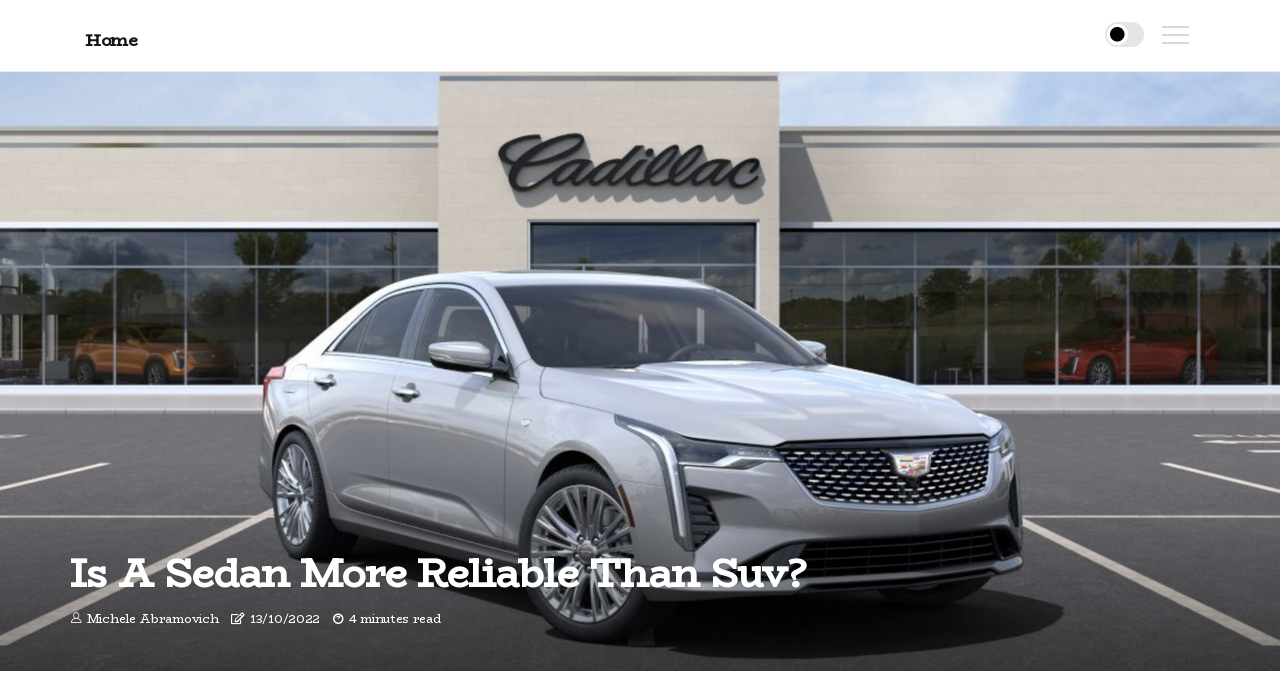

--- FILE ---
content_type: text/html;charset=utf-8
request_url: https://www.echna.org/is-a-sedan-more-reliable-than-suv
body_size: 16892
content:
<!DOCTYPE html><html lang="en-GB"><head><meta charset="UTF-8" /><meta http-equiv="X-UA-Compatible" content="IE=edge" /><meta name="viewport" content="width=device-width, initial-scale=1" /><meta name="generator" content="WordPress 5.0.2" /><meta name="robots" content="index,follow,max-snippet:-1, max-image-preview:large, max-video-preview:-1"><title>Is a sedan more reliable than suv?</title><meta name="author" content="Michele Abramovich" /><meta name="description" content="However, SUVs are created with more expensive parts that are often more reliable. That means the engine has a higher capacity and the other parts of the..." /><meta name="keywords" content="car, sedan, research, crash, cars" /><link rel="canonical" href="https://www.echna.org/is-a-sedan-more-reliable-than-suv" /><meta property="og:locale" content="en_GB" /><meta property="og:type" content="website" /><meta property="og:title" content="Is a sedan more reliable than suv?" /><meta property="og:description" content="However, SUVs are created with more expensive parts that are often more reliable. That means the engine has a higher capacity and the other parts of the car can withstand more wear and tear." /><meta property="og:url" content="https://www.echna.org/is-a-sedan-more-reliable-than-suv" /><meta property="og:site_name" content="echna.org"/><meta property="og:image" content="https://www.echna.org/img/979c6593a650d5b166edd2249537e5b2.jpg?05"/><meta name="twitter:card" content="summary_large_image" /><meta name="twitter:description" content="However, SUVs are created with more expensive parts that are often more reliable. That means the engine has a higher capacity and the other parts of the car can withstand more wear and tear." /><meta name="twitter:title" content="Is a sedan more reliable than suv?" /><script type='application/ld+json' class='yoast-schema-graph yoast-schema-graph--main'>{"@context": "https://schema.org","@graph": [{"@type": "WebSite","@id": "https://www.echna.org#website","url": "https://www.echna.org","name": "echna.org","inLanguage": "en","description": "However, SUVs are created with more expensive parts that are often more reliable. That means the engine has a higher capacity and the other parts of the car can withstand more wear and tear."},{"@type": "ImageObject","@id": "https://www.echna.org/is-a-sedan-more-reliable-than-suv#primaryimage","inLanguage": "en","url": "https://www.echna.org/img/979c6593a650d5b166edd2249537e5b2.jpg?05","width": 1920,"height": 800,"caption": "Is a sedan more reliable than suv?"},{"@type": "WebPage","@id": "https://www.echna.org/is-a-sedan-more-reliable-than-suv#webpage","url": "https://www.echna.org/is-a-sedan-more-reliable-than-suv","name": "Is a sedan more reliable than suv?","isPartOf": {"@id": "https://www.echna.org#website"},"inLanguage": "en","primaryImageOfPage": {"@id": "https://www.echna.org/is-a-sedan-more-reliable-than-suv#primaryimage"},"datePublished": "2025-11-05T01-23-41.000Z","dateModified": "2025-11-05T01-23-41.000Z","description": "However, SUVs are created with more expensive parts that are often more reliable. That means the engine has a higher capacity and the other parts of the car can withstand more wear and tear.","potentialAction": [{"@type": "ReadAction","target": ["https://www.echna.org/is-a-sedan-more-reliable-than-suv"]}]}]}</script><link rel="icon" href="https://www.echna.org/img/favicon.png" type="image/x-icon" /><link rel="apple-touch-icon-precomposed" sizes="57x57" href="https://www.echna.org/img/apple-touch-icon-57x57.png" /><link rel="apple-touch-icon-precomposed" sizes="114x114" href="https://www.echna.org/img/apple-touch-icon-114x114.png" /><link rel="apple-touch-icon-precomposed" sizes="72x72" href="https://www.echna.org/img/apple-touch-icon-72x72.png" /><link rel="apple-touch-icon-precomposed" sizes="144x144" href="https://www.echna.org/img/apple-touch-icon-144x144.png" /><link rel="apple-touch-icon-precomposed" sizes="60x60" href="https://www.echna.org/img/apple-touch-icon-60x60.png" /><link rel="apple-touch-icon-precomposed" sizes="120x120" href="https://www.echna.org/img/apple-touch-icon-120x120.png" /><link rel="apple-touch-icon-precomposed" sizes="76x76" href="https://www.echna.org/img/apple-touch-icon-76x76.png" /><link rel="apple-touch-icon-precomposed" sizes="152x152" href="https://www.echna.org/img/apple-touch-icon-152x152.png" /><link rel="icon" type="image/png" href="https://www.echna.org/img/favicon-196x196.png" sizes="196x196" /><link rel="icon" type="image/png" href="https://www.echna.org/img/favicon-96x96.png" sizes="96x96" /><link rel="icon" type="image/png" href="https://www.echna.org/img/favicon-32x32.png" sizes="32x32" /><link rel="icon" type="image/png" href="https://www.echna.org/img/favicon-16x16.png" sizes="16x16" /><link rel="icon" type="image/png" href="https://www.echna.org/img/favicon-128.png" sizes="128x128" /><meta name="application-name" content="&nbsp;"/><meta name="msapplication-TileColor" content="#FFFFFF" /><meta name="msapplication-TileImage" content="mstile-144x144.png" /><meta name="msapplication-square70x70logo" content="mstile-70x70.png" /><meta name="msapplication-square150x150logo" content="mstile-150x150.png" /><meta name="msapplication-wide310x150logo" content="mstile-310x150.png" /><meta name="msapplication-square310x310logo" content="mstile-310x310.png" /><script> WebFontConfig = { google: { families: ['BioRhyme', 'Cardo'] } }; (function(d) { var wf = d.createElement('script'), s = d.scripts[0]; wf.src = 'https://ajax.googleapis.com/ajax/libs/webfont/1.6.26/webfont.js'; wf.async = true; s.parentNode.insertBefore(wf, s); })(document);</script><style type="text/css">:root{ --main-color:#000000; --font-heading:BioRhyme; --font-body:Cardo;}.enable_footer_columns_dark { background: #151515; color: #fff; border-top: 1px solid #303030;}</style><link rel="stylesheet" href="https://www.echna.org/css/bootstrap.min.css?ver=3.3.0" type="text/css" media="all" /><link rel="stylesheet" href="https://cdnjs.cloudflare.com/ajax/libs/font-awesome/5.15.4/css/all.min.css" /><link rel="https://api.w.org/" href="https://www.echna.org/wp-json" /><link rel="EditURI" type="application/rsd+xml" title="RSD" href="https://www.echna.org/xmlrpc.php?rsd" /><link rel="wlwmanifest" type="application/wlwmanifest+xml" href="https://www.echna.org/wp-includes/wlwmanifest.xml"/><link rel="shortlink" href="https://www.echna.org"/><style type="text/css">.zlgk_header_magazine_style.two_header_top_style.zlgk_cus_top_share .header_top_bar_wrapper { background: #D2D9DF;}h4 {margin-top: 34px;}.home_section3 { background-color: #D2D9DF08;}.enable_footer_columns_dark { background: #D2D9DF; color: #fff; border-top: 1px solid #D2D9DF;}.zlgk_radus_e {border-radius: 1px;}.single_post_title_main { text-align: left; max-width: 99%; font-size: 37px;}ul.jl_s_pagination { display: none;}.cc-window { position: fixed; left: 0; right: 0; bottom: 0; width: 100%; background-color: rgba(0,0,0,0.75); z-index: 999; opacity: 1; transition: all 0.3s ease;}.cc-window .box-cookies { padding: 15px; text-align: center; color: #DBE0DF; font-size: 13px; font-weight: 400; line-height: 30px;}.cc-window .box-cookies { padding: 15px; text-align: center; color: #DBE0DF; font-size: 13px; font-weight: 400; line-height: 30px;}.cc-window .cc-close .cc-reject .cc-custom{ display: inline-block; margin-left: 10px; line-height: normal; padding: 10px 20px; background-color: #D2D9DF; color: #fff; font-weight: bold; border-radius: 12px; cursor: pointer; transition: all 0.3s ease-in-out;}.footer_logo_about{font-weight: bold;font-size: 37px;}.post_content.zlgk_content { text-align: justify;}.jm-post-like{cursor:pointer;}a.jm-post-like.loved { background: red; border-radius: 16px;}.single_post_share_icon_post li a i { display: inline-block; padding: 0; color: #fff; text-align: center; text-transform: capitalize; font-size: 17px; font-weight: 500; height: 40px; line-height: 40px; width: 40px; border-radius: 16px;}.single-post-meta-wrapper.zlgk_sfoot i { float: left; display: inline-block; padding: 0; color: #000; text-align: center; margin-right: 0; text-transform: capitalize; font-size: 17px; font-weight: 500; height: 40px; line-height: 40px; width: 40px; border-radius: 16px; border: 1px solid #ebebeb;}.auth .author-info.zlgk_auth_head { background: transparent; padding: 0px 11%; text-align: center; margin-bottom: 0px;}.main_title_col .auth { margin-top: 0px; margin-bottom: 30px; padding: 0px; border: 0px !important;}.auth .author-info.zlgk_auth_head { background: transparent; padding: 0px 11%; text-align: center; margin-bottom: 0px;}.author-info.zlgk_auth_head .author-avatar { display: block; float: right; margin-left: 50px;}.author-info.zlgk_auth_head .avatar { width: 198px !important; border: 7px solid #fff; border-radius: 50%; overflow: hidden; box-shadow: 0 0 0 4px #D2D9DF; margin-top: -27px;}.author-info.zlgk_auth_head .author-description { float: right; display: block; margin: 0px; width: 55%;}.auth .author_commentcount, .auth .author_postcount { font-size: 12px; color: #fff; line-height: 1.2; background: #D2D9DF; margin-right: 5px; padding: 2px 10px; border-radius: 16px;}.grid-sidebar .box { margin-bottom: 0!important; width: 33%; padding: 0; padding-right: 20px; padding-left: 20px; float: left; position: relative;}ol {display: inline-block;list-style-type: none;margin: 0px 0px 20px 80px;padding: 0;overflow: hidden;font-size: 12px;padding-left: 0;border-left: 1px solid #D2D9DF;}ol li {display: inline;margin-right: 8px;}ol li::before {content: ">";margin-right: 8px;}ol li:first-child::before {content: "";}.jlm_w .jlma { top: 3px;}.jlm_w .jlmb { top: 11px;}.jlm_w .jlmc { top: 19px;}.jlm_w span { display: block; position: absolute; width: 120%; height: 2px; border-radius: 55px; background: #D2D9DF; left: 6px;}.bottom_footer_menu_text .zlgk_ft_w { border-top: 1px solid #ffff;}.menu-footer { margin-bottom: 0; padding: 0px; float: right; margin: -5px 35px 0px 0px;}.footer-bottom { color: #fff;}#menu-footer-menu li a { text-decoration: none; color: #fff;}.jellywp_about_us_widget_wrapper .footer_logo_about {margin-bottom: 30px;float: none;display: inline-block;width:100%;}.zlgk_cat_img_w:last-child, .footer-columns .zlgk_cat_img_w:nth-last-child(2) {margin-bottom: 8px;}.jli-moon{font-family: Font Awesome 5 Pro!important;}.jli-moon:before { content: "\f111";}.jli-sun{font-family: Font Awesome 5 Free!important;}.jli-sun:before { content: "\f111";}.zlgk_day_night .jl-night-toggle-icon { width: 39px; background: rgba(0,0,0,.1); border-radius: 18;}.zlgk__cat_img_w .zlgk__cat_img_c { height: 65px; position: relative; border-radius: 20px; margin-top: :8px;}.footer-columns .zlgk__cat_img_w .zlgk__cat_img_c { border: 0px solid #525252; background: #3a3939;}header.header-wraper.zlgk_header_magazine_style.two_header_top_style.header_layout_style3_custom.zlgk_cus_top_share.border_down { background: #D2D9DF; height: 122px;}.zlgk__s_pagination { display: none;}.zlgk_cites { margin-top: 40px;}.row { display: -ms-flexbox; display: flex; -ms-flex-wrap: wrap; flex-wrap: wrap; margin-right: -15px; margin-left: -15px; width: 100%;}.zlgk__lead_large { display: block;position: relative;}.zlgk__lead_mobile { display: none;position: relative;}@media only screen and (max-width: 400px) { .author-info.zlgk_auth_head .author-description { float: right; display: block; margin: 0px; width: 100%;}.author-info.zlgk_auth_head .author-avatar { display: block; float: none; margin-left: 0px;}.grid-sidebar .box { margin-bottom: 0!important; width: 100%; padding: 0; padding-right: 20px; padding-left: 20px; float: left; position: relative;}.zlgk__lead_large { display: none;position: relative;}.zlgk__lead_mobile { display: block;position: relative;}}</style><style></style></head><body class="mobile_nav_class "><div class="options_layout_wrapper zlgk_clear_at zlgk_radius zlgk_none_box_styles zlgk_border_radiuss zlgk_en_day_night"><div class="options_layout_container full_layout_enable_front"><header class="header-wraper zlgk_header_magazine_style two_header_top_style header_layout_style3_custom zlgk_cus_top_share "><div class="zlgk_blank_nav"></div><div id="menu_wrapper" class="menu_wrapper zlgk_menu_sticky zlgk_stick"><div class="container"><div class="row"><div class="main_menu col-md-12" style="height: 71px;"><div class="search_header_menu zlgk_nav_mobile"><div class="menu_mobile_icons"><div class="jlm_w"><span class="jlma"></span><span class="jlmb"></span><span class="jlmc"></span></div></div><div class="zlgk_day_night zlgk_day_en"> <span class="jl-night-toggle-icon"><span class="zlgk_moon"><i class="jli-moon fas fa-circle"></i></span><span class="zlgk_sun"><i class="jli-sun far fa-circle"></i></span></span></div></div><div class="menu-primary-container navigation_wrapper zlgk_cus_share_mnu"><ul id="mainmenu" class="zlgk_main_menu"><li class="menu-item current-menu-item current_page_item"> <a href="https://www.echna.org">Home<span class="border-menu"></span></a></li></ul></div></div></div></div></div></div></header><div class="mobile_menu_overlay"></div><div class="zlgk_single_style4"><div class="single_content_header single_captions_overlay_bottom_image_full_width"><div class="image-post-thumb" style="background-image: url('https://www.echna.org/img/979c6593a650d5b166edd2249537e5b2.jpg?05')"></div><div class="single_full_breadcrumbs_top"><div class="container"><div class="row"><div class="col-md-12"></div></div></div></div><div class="single_post_entry_content_wrapper"><div class="container"><div class="row"><div class="col-md-12"><div class="single_post_entry_content"><h1 class="single_post_title_main">Is a sedan more reliable than suv?</h1><span class="zlgk_post_meta"><span class="zlgk_author_img_w"><i class="jli-user"></i><a href="https://www.echna.org/michele-abramovich" title="Posts by Michele Abramovich" rel="author">Michele Abramovich</a></span><span class="post-date"><i class="far fa-edit"></i>13/10/2022</span><span class="post-read-time"><i class="fab fa-cloudscale"></i>4 minutes read</span></span></div></div></div></div></div></div></div><section id="content_main" class="clearfix zlgk_spost"><div class="container"><div class="row main_content"><div class="col-md-12 loop-large-post" id="content"><div class="widget_container content_page"><div class="post type-post status-publish format-gallery has-post-thumbnail hentry category-business tag-inspiration tag-morning tag-tip tag-tutorial post_format-post-format-gallery"><div class="single_section_content box blog_large_post_style"><div class="post_content_w"><div class="post_sw"><div class="post_s"><div class="zlgk_single_share_wrapper zlgk_clear_at"><ul class="single_post_share_icon_post"><li class="single_post_share_facebook"><a rel="nofollow noopener" href="https://www.facebook.com/sharer.php?u=https://www.echna.org/is-a-sedan-more-reliable-than-suv" target="_blank"><i class="jli-facebook"></i></a></li><li class="single_post_share_twitter"><a rel="nofollow noopener" href="https://twitter.com/share?url=https://www.echna.org/is-a-sedan-more-reliable-than-suv&amp;text=https://www.echna.org/post&amp;hashtags=echna.org" target="_blank"><i class="jli-twitter"></i></a></li><li class="single_post_share_linkedin"><a rel="nofollow noopener" href="http://www.linkedin.com/shareArticle?mini=true&amp;url=https://www.echna.org/is-a-sedan-more-reliable-than-suv" target="_blank"><i class="jli-linkedin"></i></a></li></ul></div><span class="single-post-meta-wrapper zlgk_sfoot"><a class="jm-post-like" data-post_id="is-a-sedan-more-reliable-than-suv" title="Like"><i class="jli-love"></i><span id="love">9</span></a><span class="view_options"><i class="jli-view-o"></i><span>5.9k</span></span></span></div></div><div class="post_content zlgk_content"><p>However, SUVs are created with more expensive parts that are often more reliable. That means the engine has a higher capacity and the other parts of the car can withstand more wear and tear. Crossovers also come with a few other advantages. You'll find all-wheel drive a de facto requirement on recent models, making them the clearest choice if you're interested in all-weather capability. </p><p>Like SUVs, crossovers offer a greater field of vision than a sedan. This is especially useful in urban environments, although crossovers are more difficult to maneuver than sedans on narrow city streets. With hundreds of different vehicle models, it can seem like an important task to decide which car to buy, especially if you choose between a sports sedan or a spacious SUV. Alleviate your worries about the car buying process by determining what is important during your driving experience. </p><p>Both SUVs and sedans have advantages, so it's best to research to decide which features are most important to you. Most people assume that SUVs are safer, both the size and weight of an SUV play a crucial role in reducing fatalities. But sedans and SUVs are equally equipped with life-saving crash protection features, and many sedans have excellent safety ratings. When selecting a new car, consider both the environment and the climate in which you drive most often. </p><p>If you live in a colder climate, a four-wheel drive (AWD) SUV is usually the best option for driving on icy roads. Although it's a newer feature for smaller cars, several sedans on the market also come with all-wheel drive. Traditionally, smaller cars are easier to maneuver around the city, while SUVs can better navigate icy and wet roads. If most of your trip to work takes place on small city roads, a sleeker sedan might be more attractive. </p><p>Do you prefer to have more control on the road? The height and design of an SUV allow you to see the road ahead, giving you a better sense of control. In general, an SUV offers more space and comfort than a sedan when it comes to long trips. If you like to go off-road, most SUVs can be equipped with an AWD or FWD option. Be sure to research the specific SUV you're thinking of before assuming you can go offroad; not all SUVs are designed for all conditions. </p><p>Comfort depends on what you need. Most SUVs have the advantage of having more space for passengers and cargo. But compact SUVs can accommodate about the same amount of cargo and passengers as a sedan, including five passengers and several luggage bags. So, if cargo space is what you need, a full-size SUV might be the best option. </p><p>Most come with third-row seats to fit seven or eight people plus their luggage. Approximately 59% of car buyers spend their time researching car prices to get the best deal for their budget, making affordability an important factor when deciding which car to take home. Car insurance rates can also be a factor in affordability. Before deciding on an SUV or sedan, talk to your <a href="https://www.imiscorp.net/comprehensive-coverage-uninsured-underinsured-motorist-coverage">insurance agent</a> to see the difference in rates. </p><p>While large SUVs can carry more people, they have larger tanks with fewer miles per gallon. Consider a sedan or small crossover if fuel consumption and fuel consumption are important to you. Learn more about how car mileage affects insurance. In general, most SUVs are designed with expensive parts, making them more reliable than sedans. </p><p>The engine of the SUVs comes with higher capacities, which means it can withstand more wear and tear. Those who get better mileage than their sedan cousins tend to be hybrids or plug-in hybrids, and then this is a particularly expensive proposition. On the other hand, if you're starting a family and don't have children, you might not mind having a sedan. Sedans are also great vehicles, and right after hearing the words, it feels like a small, easy-to-control vehicle that fits many tight parking lots. </p><p>The lower end of the market is seeing entry-level, cheap sedans being replaced by not-so-cheap entry-level front-wheel drive SUVs. A sedan is also made up of three main compartments, including the engine, cargo and passenger. Meanwhile, several sedan models also come with cruise control technology that can easily maintain vehicle speed for the driver. Sedans have always been popular, as they are the typical image associated with the word car, but SUVs have grown quite a bit. </p><p>If your primary concern is style, you can do well with a variety of different options in the sedan class and SUV class. Driving a sedan instead of an SUV has its own set of advantages that you can enjoy, according to the U.S. Perhaps because sedans are designed to be closer to the ground, they offer relatively more stability than SUVs, especially when traveling at high speeds. If you're starting a family and don't have children, it might be worth buying a sedan and not needing an SUV. </p><p>Especially when you're faced with a tight budget for your new vehicle, a sedan is absolutely a good option. . . </p></div></div><div class="clearfix"></div><div class="single_tag_share"><div class="tag-cat"><ul class="single_post_tag_layout"><li><a href="https://www.echna.org/is-a-sedan-more-reliable-than-suv" rel="tag">car</a></li><li><a href="https://www.echna.org/is-a-sedan-more-reliable-than-suv" rel="tag">sedan</a></li><li><a href="https://www.echna.org/is-a-sedan-more-reliable-than-suv" rel="tag">research</a></li><li><a href="https://www.echna.org/is-a-sedan-more-reliable-than-suv" rel="tag">crash</a></li><li><a href="https://www.echna.org/is-a-sedan-more-reliable-than-suv" rel="tag">cars</a></li></ul></div></div><div class="postnav_w"><div class="postnav_left"><div class="single_post_arrow_content"><a href="https://www.echna.org/experience-a-seamless-move" id="prepost"> <span class="zlgk_cpost_nav"> <span class="zlgk_post_nav_link"><i class="jli-left-arrow"></i>Next post</span><span class="zlgk_cpost_title">Experience A Seamless Move With Alexandria's Top Local Moving And Luxury Sedan Service</span></span></a></div></div></div></div></div><div class="brack_space"></div></div></div></div></div></section><div id="content_nav" class="zlgk_mobile_nav_wrapper"><div id="nav" class="zlgk_mobile_nav_inner"><div class="menu_mobile_icons mobile_close_icons closed_menu"> <span class="zlgk_close_wapper"><span class="zlgk_close_1"></span><span class="zlgk_close_2"></span></span></div><ul id="mobile_menu_slide" class="menu_moble_slide"><li class="menu-item current-menu-item current_page_item"> <a href="https://www.echna.org">Home<span class="border-menu"></span></a></li><li class="menu-item menu-item-has-children"> <a href="#">Top Reads<span class="border-menu"></span><span class="arrow_down"><i class="jli-down-chevron" aria-hidden="true"></i></span></a><ul class="sub-menu"><li class="menu-item current-menu-item current_page_item"> <a class="bd_left" href="https://www.echna.org/why-do-sedans-ride-smoother-than-suvs">Why do sedans ride smoother than suvs?<span class="border-menu"></span></a></li><li class="menu-item current-menu-item current_page_item"> <a class="bd_left" href="https://www.echna.org/transporting-your-luxury-sedan-service">Expert Tips For Transporting Your Luxury Sedan Service<span class="border-menu"></span></a></li><li class="menu-item current-menu-item current_page_item"> <a class="bd_left" href="https://www.echna.org/from-smooth-ride-to-tow-truck">From Smooth Ride To Tow Truck: What To Do When Your Luxury Sedan Breaks Down In Vancouver<span class="border-menu"></span></a></li><li class="menu-item current-menu-item current_page_item"> <a class="bd_left" href="https://www.echna.org/why-sedans-are-better-than-suvs">Why sedans are better than suvs?<span class="border-menu"></span></a></li><li class="menu-item current-menu-item current_page_item"> <a class="bd_left" href="https://www.echna.org/are-sedans-safer-than-suvs">Are sedans safer than suvs?<span class="border-menu"></span></a></li><li class="menu-item current-menu-item current_page_item"> <a class="bd_left" href="https://www.echna.org/what-is-the-best-luxury-sedan-for-the-money">What is the best luxury sedan for the money?<span class="border-menu"></span></a></li><li class="menu-item current-menu-item current_page_item"> <a class="bd_left" href="https://www.echna.org/is-it-better-to-buy-sedan-or-suv">Is it better to buy sedan or suv?<span class="border-menu"></span></a></li><li class="menu-item current-menu-item current_page_item"> <a class="bd_left" href="https://www.echna.org/are-sedans-smoother-than-suvs">Are sedans smoother than suvs?<span class="border-menu"></span></a></li><li class="menu-item current-menu-item current_page_item"> <a class="bd_left" href="https://www.echna.org/sedan-service-safe-secure-towing-roadside">Keeping Luxury Sedan Service Safe And Secure With Towing And Roadside Assistance In Round Rock, TX<span class="border-menu"></span></a></li><li class="menu-item current-menu-item current_page_item"> <a class="bd_left" href="https://www.echna.org/travel-experience">Elevate Your Travel Experience With Luxury Sedan Service In Lampung<span class="border-menu"></span></a></li><li class="menu-item current-menu-item current_page_item"> <a class="bd_left" href="https://www.echna.org/is-a-sedan-more-reliable-than-suv">Is a sedan more reliable than suv?<span class="border-menu"></span></a></li><li class="menu-item current-menu-item current_page_item"> <a class="bd_left" href="https://www.echna.org/which-is-the-best-sedan-car-in-world">Which is the best sedan car in world?<span class="border-menu"></span></a></li><li class="menu-item current-menu-item current_page_item"> <a class="bd_left" href="https://www.echna.org/damage-repair-service-for-your-luxury-sedan">The Value Of Opting For Hail Damage Repair Service In St. Paul For Your Luxury Sedan<span class="border-menu"></span></a></li><li class="menu-item current-menu-item current_page_item"> <a class="bd_left" href="https://www.echna.org/rent-a-luxury-sedan-and-limo-service-in-san-antonio">Rent A Luxury Sedan And Limo Service In San Antonio<span class="border-menu"></span></a></li><li class="menu-item current-menu-item current_page_item"> <a class="bd_left" href="https://www.echna.org/are-sedans-cheaper-insurance">Are sedans cheaper insurance?<span class="border-menu"></span></a></li><li class="menu-item current-menu-item current_page_item"> <a class="bd_left" href="https://www.echna.org/are-sedans-more-comfortable-than-suv">Are sedans more comfortable than suv?<span class="border-menu"></span></a></li><li class="menu-item current-menu-item current_page_item"> <a class="bd_left" href="https://www.echna.org/do-sedans-drive-better-than-suvs">Do sedans drive better than suvs?<span class="border-menu"></span></a></li><li class="menu-item current-menu-item current_page_item"> <a class="bd_left" href="https://www.echna.org/why-residential-northern-va">Why Residential And Commercial Moving Services Trump Luxury Sedan Service For A Smooth Transition In Northern VA<span class="border-menu"></span></a></li><li class="menu-item current-menu-item current_page_item"> <a class="bd_left" href="https://www.echna.org/emergency-situation-when-your-luxury-sedan-breaks-down">How To Get Out Of An Emergency Situation When Your Luxury Sedan Breaks Down In North Augusta<span class="border-menu"></span></a></li><li class="menu-item current-menu-item current_page_item"> <a class="bd_left" href="https://www.echna.org/who-makes-sedan-cars">Who makes sedan cars?<span class="border-menu"></span></a></li><li class="menu-item current-menu-item current_page_item"> <a class="bd_left" href="https://www.echna.org/why-a-luxury-sedan-service-is-the-perfect-choice-for-airport-transportation">Why A Luxury Sedan Service Is The Perfect Choice For Airport Transportation In Cabo<span class="border-menu"></span></a></li><li class="menu-item current-menu-item current_page_item"> <a class="bd_left" href="https://www.echna.org/are-sedans-cheaper-to-insure-than-trucks">Are sedans cheaper to insure than trucks?<span class="border-menu"></span></a></li><li class="menu-item current-menu-item current_page_item"> <a class="bd_left" href="https://www.echna.org/are-luxury-cars-expensive-to-maintain">Are luxury cars expensive to maintain?<span class="border-menu"></span></a></li><li class="menu-item current-menu-item current_page_item"> <a class="bd_left" href="https://www.echna.org/diesel-performance-tuning-is-the-best-choice-for-your-diesel-powered-luxury-sedan-service">Why Diesel Performance Tuning Is The Best Choice For Your Diesel-Powered Luxury Sedan Service<span class="border-menu"></span></a></li><li class="menu-item current-menu-item current_page_item"> <a class="bd_left" href="https://www.echna.org/which-sedan-is-the-most-luxurious">Which sedan is the most luxurious?<span class="border-menu"></span></a></li><li class="menu-item current-menu-item current_page_item"> <a class="bd_left" href="https://www.echna.org/is-it-cheaper-to-insure-a-sedan-or-suv">Is it cheaper to insure a sedan or suv?<span class="border-menu"></span></a></li><li class="menu-item current-menu-item current_page_item"> <a class="bd_left" href="https://www.echna.org/protecting-investment-advantages-auto-transport-miami">Protecting Your Investment: The Advantages Of Auto Transport In Miami For Your Luxury Sedan<span class="border-menu"></span></a></li><li class="menu-item current-menu-item current_page_item"> <a class="bd_left" href="https://www.echna.org/secret-showroom">The Secret To A Showroom-Worthy Finish: Ceramic Coating For Luxury Sedan Service In Cedar City, UT<span class="border-menu"></span></a></li><li class="menu-item current-menu-item current_page_item"> <a class="bd_left" href="https://www.echna.org/what-luxury-sedans-hold-their-value">What luxury sedans hold their value?<span class="border-menu"></span></a></li><li class="menu-item current-menu-item current_page_item"> <a class="bd_left" href="https://www.echna.org/what-luxury-sedan-is-the-best-for-the-money">What luxury sedan is the best for the money?<span class="border-menu"></span></a></li><li class="menu-item current-menu-item current_page_item"> <a class="bd_left" href="https://www.echna.org/what-sedan-has-the-cheapest-insurance">What sedan has the cheapest insurance?<span class="border-menu"></span></a></li><li class="menu-item current-menu-item current_page_item"> <a class="bd_left" href="https://www.echna.org/professional-for-battery-trouble-on-your-luxury-sedan">Why It's Worth Going To A Professional In Bangor For Battery Trouble On Your Luxury Sedan<span class="border-menu"></span></a></li><li class="menu-item current-menu-item current_page_item"> <a class="bd_left" href="https://www.echna.org/are-coupes-more-expensive-than-sedans-for-insurance">Are coupes more expensive than sedans for insurance?<span class="border-menu"></span></a></li><li class="menu-item current-menu-item current_page_item"> <a class="bd_left" href="https://www.echna.org/the-drawbacks-of-using-luxury-sedan-service-for-business">The Drawbacks Of Using Luxury Sedan Service For Businesses In Kansas City<span class="border-menu"></span></a></li><li class="menu-item current-menu-item current_page_item"> <a class="bd_left" href="https://www.echna.org/using-a-fleet-fuel-and-gas-card-for-your-luxury-sedan">Benefits Of Using A Fleet Fuel And Gas Card For Your Luxury Sedan<span class="border-menu"></span></a></li><li class="menu-item current-menu-item current_page_item"> <a class="bd_left" href="https://www.echna.org/a-rented-luxury-sedan-during-transport">The Importance Of Properly Securing A Rented Luxury Sedan During Transport<span class="border-menu"></span></a></li><li class="menu-item current-menu-item current_page_item"> <a class="bd_left" href="https://www.echna.org/are-sedans-cheaper-than-suv">Are sedans cheaper than suv?<span class="border-menu"></span></a></li><li class="menu-item current-menu-item current_page_item"> <a class="bd_left" href="https://www.echna.org/what-sedan-holds-it-value-the-best">What sedan holds it value the best?<span class="border-menu"></span></a></li><li class="menu-item current-menu-item current_page_item"> <a class="bd_left" href="https://www.echna.org/how-to-make-the-most-of-your-car-s-features-with-a-luxury-sedan-service">How To Make The Most Of Your Car's Features With A Luxury Sedan Service In Santa Rosa<span class="border-menu"></span></a></li><li class="menu-item current-menu-item current_page_item"> <a class="bd_left" href="https://www.echna.org/are-sedans-easier-to-drive-than-suvs">Are sedans easier to drive than suvs?<span class="border-menu"></span></a></li><li class="menu-item current-menu-item current_page_item"> <a class="bd_left" href="https://www.echna.org/get-a-dmv-registration-faster-for-your-luxury-sedan-service">How To Get A DMV Registration Faster For Your La Puente Luxury Sedan Service<span class="border-menu"></span></a></li><li class="menu-item current-menu-item current_page_item"> <a class="bd_left" href="https://www.echna.org/best-luxury-sedan-brands">Best luxury sedan brands?<span class="border-menu"></span></a></li><li class="menu-item current-menu-item current_page_item"> <a class="bd_left" href="https://www.echna.org/how-much-do-sedans-cost">How much do sedans cost?<span class="border-menu"></span></a></li><li class="menu-item current-menu-item current_page_item"> <a class="bd_left" href="https://www.echna.org/which-is-easier-to-drive-sedan-or-suv">Which is easier to drive sedan or suv?<span class="border-menu"></span></a></li><li class="menu-item current-menu-item current_page_item"> <a class="bd_left" href="https://www.echna.org/why-are-luxury-cars-so-expensive-to-maintain">Why are luxury cars so expensive to maintain?<span class="border-menu"></span></a></li><li class="menu-item current-menu-item current_page_item"> <a class="bd_left" href="https://www.echna.org/which-luxury-sport-sedan-is-best">Which luxury sport sedan is best?<span class="border-menu"></span></a></li><li class="menu-item current-menu-item current_page_item"> <a class="bd_left" href="https://www.echna.org/luxury-sedan-tours-to-remember">Unveiling The Elegance Of Chicago: Luxury Sedan Tours To Remember<span class="border-menu"></span></a></li><li class="menu-item current-menu-item current_page_item"> <a class="bd_left" href="https://www.echna.org/do-suvs-or-sedans-last-longer">Do suvs or sedans last longer?<span class="border-menu"></span></a></li><li class="menu-item current-menu-item current_page_item"> <a class="bd_left" href="https://www.echna.org/shipping-a-luxury-sedan-service-how-a-car">Shipping A Luxury Sedan Service: How A Car Shipping Company Can Assist?<span class="border-menu"></span></a></li><li class="menu-item current-menu-item current_page_item"> <a class="bd_left" href="https://www.echna.org/are-sedans-more-expensive-to-insure">Are sedans more expensive to insure?<span class="border-menu"></span></a></li><li class="menu-item current-menu-item current_page_item"> <a class="bd_left" href="https://www.echna.org/which-luxury-sedan-is-the-most-reliable">Which luxury sedan is the most reliable?<span class="border-menu"></span></a></li><li class="menu-item current-menu-item current_page_item"> <a class="bd_left" href="https://www.echna.org/are-sedans-more-reliable-than-suvs">Are sedans more reliable than suvs?<span class="border-menu"></span></a></li><li class="menu-item current-menu-item current_page_item"> <a class="bd_left" href="https://www.echna.org/what-is-the-most-reliable-sedan-brand">What is the most reliable sedan brand?<span class="border-menu"></span></a></li><li class="menu-item current-menu-item current_page_item"> <a class="bd_left" href="https://www.echna.org/lexus-signs-that-your-luxury-sedan-service-needs-repair">Santa Rosa Lexus: What Are The Common Signs That Your Luxury Sedan Service Needs Repair?<span class="border-menu"></span></a></li><li class="menu-item current-menu-item current_page_item"> <a class="bd_left" href="https://www.echna.org/luxury-sedan-maintenance-cost">Luxury sedan maintenance cost?<span class="border-menu"></span></a></li><li class="menu-item current-menu-item current_page_item"> <a class="bd_left" href="https://www.echna.org/are-sedans-cheaper-to-insure-than-coupes">Are sedans cheaper to insure than coupes?<span class="border-menu"></span></a></li><li class="menu-item current-menu-item current_page_item"> <a class="bd_left" href="https://www.echna.org/what-sedan-holds-its-value-the-most">What sedan holds its value the most?<span class="border-menu"></span></a></li><li class="menu-item current-menu-item current_page_item"> <a class="bd_left" href="https://www.echna.org/which-is-comfortable-sedan-or-suv">Which is comfortable sedan or suv?<span class="border-menu"></span></a></li><li class="menu-item current-menu-item current_page_item"> <a class="bd_left" href="https://www.echna.org/best-luxury-sedan-maintenance">Best luxury sedan maintenance?<span class="border-menu"></span></a></li><li class="menu-item current-menu-item current_page_item"> <a class="bd_left" href="https://www.echna.org/why-should-you-choose-car-detailing">Why Should You Choose Car Detailing For Your Luxury Sedan Service In Troy, VA<span class="border-menu"></span></a></li><li class="menu-item current-menu-item current_page_item"> <a class="bd_left" href="https://www.echna.org/auto-shipping-in-houston">Auto Shipping In Houston: The Stress-Free Solution For Your Luxury Sedan Transport<span class="border-menu"></span></a></li><li class="menu-item current-menu-item current_page_item"> <a class="bd_left" href="https://www.echna.org/the-right-ceramic-coatings-for-your-luxury-sedan-service">How To Select The Right Ceramic Coatings For Your Luxury Sedan Service In Wilmington, NC<span class="border-menu"></span></a></li><li class="menu-item current-menu-item current_page_item"> <a class="bd_left" href="https://www.echna.org/why-are-sedans-more-comfortable-than-suv">Why are sedans more comfortable than suv?<span class="border-menu"></span></a></li><li class="menu-item current-menu-item current_page_item"> <a class="bd_left" href="https://www.echna.org/what-luxury-sedan-should-i-buy">What luxury sedan should i buy?<span class="border-menu"></span></a></li><li class="menu-item current-menu-item current_page_item"> <a class="bd_left" href="https://www.echna.org/car-key-replacement-in-port-st-lucie">Car Key Replacement In Port St. Lucie: A Comprehensive Guide When You Need A New Key For Your Luxury Sedan<span class="border-menu"></span></a></li><li class="menu-item current-menu-item current_page_item"> <a class="bd_left" href="https://www.echna.org/how-trusted-auto-glass-sedan">How Can A Trusted Auto Glass Shop In San Tan Valley Enhance Your Luxury Sedan Service Experience<span class="border-menu"></span></a></li><li class="menu-item current-menu-item current_page_item"> <a class="bd_left" href="https://www.echna.org/experience-a-seamless-move">Experience A Seamless Move With Alexandria's Top Local Moving And Luxury Sedan Service<span class="border-menu"></span></a></li><li class="menu-item current-menu-item current_page_item"> <a class="bd_left" href="https://www.echna.org/is-a-sedan-more-reliable-than-suv">Is a sedan more reliable than suv?<span class="border-menu"></span></a></li></ul></li></ul><div id="sprasa_about_us_widget-3" class="widget jellywp_about_us_widget"><div class="widget_zlgk_wrapper about_widget_content"><div class="jellywp_about_us_widget_wrapper"><div class="social_icons_widget"><ul class="social-icons-list-widget icons_about_widget_display"><li> <a class="facebook" rel="nofollow noopener" href="https://www.facebook.com/sharer.php?u=https://www.echna.org/post" target="_blank"><i class="jli-facebook"></i></a></li><li> <a class="twitter" rel="nofollow noopener" href="https://twitter.com/share?url=https://www.echna.org/post&amp;text=https://www.echna.org/post&amp;hashtags=echna.org" target="_blank"><i class="jli-twitter"></i></a></li><li> <a class="linkedin" rel="nofollow noopener" href="http://www.linkedin.com/shareArticle?mini=true&amp;url=https://www.echna.org/post" target="_blank"><i class="jli-linkedin"></i></a></li></ul></div></div></div></div></div></div><footer id="footer-container" class="zlgk_footer_act enable_footer_columns_dark"><div class="footer-columns"><div class="container"><div class="row"><div class="col-md-4 foterwidget"><div id="sprasa_recent_post_text_widget-8" class="widget post_list_widget"><div class="widget_zlgk_wrapper"><div class="ettitle"><div class="widget-title"><h2 class="zlgk_title_c">More articles</h2></div></div><div class="bt_post_widget"><div class="zlgk_m_right zlgk_sm_list zlgk_ml zlgk_clear_at"><div class="zlgk_m_right_w"><div class="zlgk_m_right_img zlgk_radus_e"><a href="https://www.echna.org/lexus-signs-that-your-luxury-sedan-service-needs-repair"><img width="120" height="120" src="https://www.echna.org/img/mac02a516d263a8f734a6df3755204d44.jpg?05" class="attachment-sprasa_small_feature size-sprasa_small_feature wp-post-image" alt="Santa Rosa Lexus: What Are The Common Signs That Your Luxury Sedan Service Needs Repair?" loading="lazy" onerror="imgError(this)" /></a></div><div class="zlgk_m_right_content"><h2 class="entry-title"><a href="https://www.echna.org/lexus-signs-that-your-luxury-sedan-service-needs-repair" tabindex="-1">Santa Rosa Lexus: What Are The Common Signs That Your Luxury Sedan Service Needs Repair?</a></h2><span class="zlgk_post_meta"> <span class="post-read-time"><i class="fab fa-cloudscale"></i>5 minutes read</span></span></div></div></div><div class="zlgk_m_right zlgk_sm_list zlgk_ml zlgk_clear_at"><div class="zlgk_m_right_w"><div class="zlgk_m_right_img zlgk_radus_e"><a href="https://www.echna.org/what-luxury-sedans-hold-their-value"><img width="120" height="120" src="https://www.echna.org/img/m0da366119f8aee6237b9258a60b0ac15.jpg?05" class="attachment-sprasa_small_feature size-sprasa_small_feature wp-post-image" alt="What luxury sedans hold their value?" loading="lazy" onerror="imgError(this)" /></a></div><div class="zlgk_m_right_content"><h2 class="entry-title"><a href="https://www.echna.org/what-luxury-sedans-hold-their-value" tabindex="-1">What luxury sedans hold their value?</a></h2><span class="zlgk_post_meta"> <span class="post-read-time"><i class="fab fa-cloudscale"></i>3 minutes read</span></span></div></div></div></div></div></div></div><div class="col-md-4"><div id="sprasa_about_us_widget-2" class="widget jellywp_about_us_widget"><div class="widget_zlgk_wrapper about_widget_content"><div class="jellywp_about_us_widget_wrapper"><div class="footer_logo_about" style="">ECHNA</div><div></div><div class="social_icons_widget"><ul class="social-icons-list-widget icons_about_widget_display"></ul></div></div></div></div><div id="sprasa_about_us_widget-4" class="widget jellywp_about_us_widget"><div class="widget_zlgk_wrapper about_widget_content"><div class="jellywp_about_us_widget_wrapper"><div class="social_icons_widget"><ul class="social-icons-list-widget icons_about_widget_display"></ul></div></div></div></div></div></div></div></div><div class="footer-bottom enable_footer_copyright_dark"><div class="container"><div class="row bottom_footer_menu_text"><div class="col-md-12"><div class="zlgk_ft_w">© Copyright <span id="year"></span> echna.org. All rights reserved.<ul id="menu-footer-menu" class="menu-footer"><li class="menu-item menu-item-6"> <a rel="nofollow" href="https://www.echna.org/michele-abramovich">About us ECHNA</a></li><li class="menu-item menu-item-7"> <a rel="nofollow" href="https://www.echna.org/privacy">Privacy</a></li></li></ul></div></div></div></div></div></footer><div id="go-top"> <a href="#go-top"><i class="jli-up-chevron"></i></a></div></div></div><div id="ccokies" role="dialog" aria-live="polite" aria-label="cookieconsent" aria-describedby="cookieconsent:desc" class="cc-window cc-banner cc-type-info cc-theme-block cc-bottom " style="display:none;"><div class="box-cookies"><span aria-label="dismiss cookie message" role="button" tabindex="0" class="cc-open fa fa-cookie" style="display:none;"></span><span class="cc-message innercookie">This website uses cookies to ensure you get the best experience on our website.<a style="color: white;text-decoration: underline!important;" rel="nofollow" href="https://www.echna.org/privacy"> Cookies Policy</a>.</span><span aria-label="dismiss cookie message" role="button" tabindex="0" class="cc-close innercookie"> OK !</span><span aria-label="dismiss cookie message" role="button" tabindex="0" class="cc-custom innercookie"> Custom Permisions</span><span aria-label="dismiss cookie message" role="button" tabindex="0" class="cc-reject innercookie"> Reject All</span></div></div><script src="https://www.echna.org/wp-includes/js/jquery/jquery.min.js?ver=1.12.3-wp"></script><style> *, :before, :after { --tw-border-spacing-x: 0; --tw-border-spacing-y: 0; --tw-translate-x: 0; --tw-translate-y: 0; --tw-rotate: 0; --tw-skew-x: 0; --tw-skew-y: 0; --tw-scale-x: 1; --tw-scale-y: 1; --tw-pan-x: ; --tw-pan-y: ; --tw-pinch-zoom: ; --tw-scroll-snap-strictness: proximity; --tw-ordinal: ; --tw-slashed-zero: ; --tw-numeric-figure: ; --tw-numeric-spacing: ; --tw-numeric-fraction: ; --tw-ring-inset: ; --tw-ring-offset-width: 0px; --tw-ring-offset-color: #fff; --tw-ring-color: rgba(59, 130, 246, .5); --tw-ring-offset-shadow: 0 0 transparent; --tw-ring-shadow: 0 0 transparent; --tw-shadow: 0 0 transparent; --tw-shadow-colored: 0 0 transparent; --tw-blur: ; --tw-brightness: ; --tw-contrast: ; --tw-grayscale: ; --tw-hue-rotate: ; --tw-invert: ; --tw-saturate: ; --tw-sepia: ; --tw-drop-shadow: ; --tw-backdrop-blur: ; --tw-backdrop-brightness: ; --tw-backdrop-contrast: ; --tw-backdrop-grayscale: ; --tw-backdrop-hue-rotate: ; --tw-backdrop-invert: ; --tw-backdrop-opacity: ; --tw-backdrop-saturate: ; --tw-backdrop-sepia: } ::-webkit-backdrop { --tw-border-spacing-x: 0; --tw-border-spacing-y: 0; --tw-translate-x: 0; --tw-translate-y: 0; --tw-rotate: 0; --tw-skew-x: 0; --tw-skew-y: 0; --tw-scale-x: 1; --tw-scale-y: 1; --tw-pan-x: ; --tw-pan-y: ; --tw-pinch-zoom: ; --tw-scroll-snap-strictness: proximity; --tw-ordinal: ; --tw-slashed-zero: ; --tw-numeric-figure: ; --tw-numeric-spacing: ; --tw-numeric-fraction: ; --tw-ring-inset: ; --tw-ring-offset-width: 0px; --tw-ring-offset-color: #fff; --tw-ring-color: rgba(59, 130, 246, .5); --tw-ring-offset-shadow: 0 0 transparent; --tw-ring-shadow: 0 0 transparent; --tw-shadow: 0 0 transparent; --tw-shadow-colored: 0 0 transparent; --tw-blur: ; --tw-brightness: ; --tw-contrast: ; --tw-grayscale: ; --tw-hue-rotate: ; --tw-invert: ; --tw-saturate: ; --tw-sepia: ; --tw-drop-shadow: ; --tw-backdrop-blur: ; --tw-backdrop-brightness: ; --tw-backdrop-contrast: ; --tw-backdrop-grayscale: ; --tw-backdrop-hue-rotate: ; --tw-backdrop-invert: ; --tw-backdrop-opacity: ; --tw-backdrop-saturate: ; --tw-backdrop-sepia: } ::backdrop { --tw-border-spacing-x: 0; --tw-border-spacing-y: 0; --tw-translate-x: 0; --tw-translate-y: 0; --tw-rotate: 0; --tw-skew-x: 0; --tw-skew-y: 0; --tw-scale-x: 1; --tw-scale-y: 1; --tw-pan-x: ; --tw-pan-y: ; --tw-pinch-zoom: ; --tw-scroll-snap-strictness: proximity; --tw-ordinal: ; --tw-slashed-zero: ; --tw-numeric-figure: ; --tw-numeric-spacing: ; --tw-numeric-fraction: ; --tw-ring-inset: ; --tw-ring-offset-width: 0px; --tw-ring-offset-color: #fff; --tw-ring-color: rgba(59, 130, 246, .5); --tw-ring-offset-shadow: 0 0 transparent; --tw-ring-shadow: 0 0 transparent; --tw-shadow: 0 0 transparent; --tw-shadow-colored: 0 0 transparent; --tw-blur: ; --tw-brightness: ; --tw-contrast: ; --tw-grayscale: ; --tw-hue-rotate: ; --tw-invert: ; --tw-saturate: ; --tw-sepia: ; --tw-drop-shadow: ; --tw-backdrop-blur: ; --tw-backdrop-brightness: ; --tw-backdrop-contrast: ; --tw-backdrop-grayscale: ; --tw-backdrop-hue-rotate: ; --tw-backdrop-invert: ; --tw-backdrop-opacity: ; --tw-backdrop-saturate: ; --tw-backdrop-sepia: } .pointer-events-none { pointer-events: none } .static { position: static } .fixed { position: fixed } .absolute { position: absolute } .relative { position: relative } .inset-0 { top: 0; bottom: 0; left: 0; right: 0 } .left-0 { left: 0 } .m-0 { margin: 0 } .my-0 { margin-top: 0; margin-bottom: 0 } .mx-auto { margin-left: auto; margin-right: auto } .mx-0 { margin-left: 0; margin-right: 0 } .my-4 { margin-top: 1rem; margin-bottom: 1rem } .my-2 { margin-top: .5rem; margin-bottom: .5rem } .my-3 { margin-top: .75rem; margin-bottom: .75rem } .my-1 { margin-top: .25rem; margin-bottom: .25rem } .mt-2 { margin-top: .5rem } .mt-3 { margin-top: .75rem } .mt-1 { margin-top: .25rem } .mb-4 { margin-bottom: 1rem } .mb-0 { margin-bottom: 0 } .mr-2 { margin-right: .5rem } .ml-3 { margin-left: .75rem } .ml-4 { margin-left: 1rem } .mb-2 { margin-bottom: .5rem } .mr-1 { margin-right: .25rem } .mt-4 { margin-top: 1rem } .mb-12 { margin-bottom: 3rem } .mb-8 { margin-bottom: 2rem } .mb-3 { margin-bottom: .75rem } .block { display: block } .inline-block { display: inline-block } .inline { display: inline } .flex { display: flex } .inline-flex { display: inline-flex } .grid { display: grid } .hidden { display: none } .h-56 { height: 14rem } .h-2 { height: .5rem } .h-3 { height: .75rem } .h-4 { height: 1rem } .h-full { height: 100% } .h-8 { height: 2rem } .h-6 { height: 1.5rem } .h-5 { height: 1.25rem } .max-h-screen { max-height: 100vh } .max-h-0 { max-height: 0 } .w-full { width: 100% } .w-2 { width: .5rem } .w-3 { width: .75rem } .w-4 { width: 1rem } .w-8 { width: 2rem } .w-11 { width: 2.75rem } .w-5 { width: 1.25rem } .w-1\.5 { width: .375rem } .w-1 { width: .25rem } .flex-1 { flex: 1 } .shrink-0 { flex-shrink: 0 } .translate-x-0\.5 { --tw-translate-x: .125rem; transform: translate(var(--tw-translate-x), var(--tw-translate-y))rotate(var(--tw-rotate))skewX(var(--tw-skew-x))skewY(var(--tw-skew-y))scaleX(var(--tw-scale-x))scaleY(var(--tw-scale-y)) } .translate-x-0 { --tw-translate-x: 0px; transform: translate(var(--tw-translate-x), var(--tw-translate-y))rotate(var(--tw-rotate))skewX(var(--tw-skew-x))skewY(var(--tw-skew-y))scaleX(var(--tw-scale-x))scaleY(var(--tw-scale-y)) } .translate-x-5 { --tw-translate-x: 1.25rem; transform: translate(var(--tw-translate-x), var(--tw-translate-y))rotate(var(--tw-rotate))skewX(var(--tw-skew-x))skewY(var(--tw-skew-y))scaleX(var(--tw-scale-x))scaleY(var(--tw-scale-y)) } .rotate-90 { --tw-rotate: 90deg; transform: translate(var(--tw-translate-x), var(--tw-translate-y))rotate(var(--tw-rotate))skewX(var(--tw-skew-x))skewY(var(--tw-skew-y))scaleX(var(--tw-scale-x))scaleY(var(--tw-scale-y)) } .rotate-180 { --tw-rotate: 180deg; transform: translate(var(--tw-translate-x), var(--tw-translate-y))rotate(var(--tw-rotate))skewX(var(--tw-skew-x))skewY(var(--tw-skew-y))scaleX(var(--tw-scale-x))scaleY(var(--tw-scale-y)) } .transform { transform: translate(var(--tw-translate-x), var(--tw-translate-y))rotate(var(--tw-rotate))skewX(var(--tw-skew-x))skewY(var(--tw-skew-y))scaleX(var(--tw-scale-x))scaleY(var(--tw-scale-y)) } .transform-gpu { transform: translate3d(var(--tw-translate-x), var(--tw-translate-y), 0)rotate(var(--tw-rotate))skewX(var(--tw-skew-x))skewY(var(--tw-skew-y))scaleX(var(--tw-scale-x))scaleY(var(--tw-scale-y)) } @keyframes spin { to { transform: rotate(360deg) } } .animate-spin { animation: 1s linear infinite spin } .cursor-pointer { cursor: pointer } .grid-cols-2 { grid-template-columns: repeat(2, minmax(0, 1fr)) } .flex-col { flex-direction: column } .flex-wrap { flex-wrap: wrap } .items-start { align-items: flex-start } .items-end { align-items: flex-end } .items-center { align-items: center } .items-stretch { align-items: stretch } .justify-end { justify-content: flex-end } .justify-center { justify-content: center } .justify-between { justify-content: space-between } .justify-around { justify-content: space-around } .gap-y-3 { row-gap: .75rem } .gap-y-2 { row-gap: .5rem } .self-end { align-self: flex-end } .overflow-hidden { overflow: hidden } .overflow-scroll { overflow: scroll } .overflow-x-hidden { overflow-x: hidden } .truncate { text-overflow: ellipsis; white-space: nowrap; overflow: hidden } .whitespace-normal { white-space: normal } .whitespace-nowrap { white-space: nowrap } .break-all { word-break: break-all } .rounded-full { border-radius: 9999px } .rounded-lg { border-radius: .5rem } .rounded-xl { border-radius: .75rem } .border { border-width: 1px } .border-2 { border-width: 2px } .border-none { border-style: none } .border-transparent { border-color: transparent } .bg-white { --tw-bg-opacity: 1; background-color: rgb(255 255 255/var(--tw-bg-opacity)) } .bg-gray-50 { --tw-bg-opacity: 1; background-color: rgb(249 250 251/var(--tw-bg-opacity)) } .p-1 { padding: .25rem } .p-3 { padding: .75rem } .px-0 { padding-left: 0; padding-right: 0 } .py-2 { padding-top: .5rem; padding-bottom: .5rem } .px-3 { padding-left: .75rem; padding-right: .75rem } .px-4 { padding-left: 1rem; padding-right: 1rem } .px-2 { padding-left: .5rem; padding-right: .5rem } .py-1 { padding-top: .25rem; padding-bottom: .25rem } .pr-2 { padding-right: .5rem } .pb-2 { padding-bottom: .5rem } .text-left { text-align: left } .text-center { text-align: center } .text-right { text-align: right } .text-justify { text-align: justify } .align-middle { vertical-align: middle } .text-xs { font-size: .75rem; line-height: 1rem } .text-\[9px\] { font-size: 9px } .text-sm { font-size: .875rem; line-height: 1.25rem } .text-lg { font-size: 1.125rem; line-height: 1.75rem } .font-semibold { font-weight: 600 } .font-medium { font-weight: 500 } .font-bold { font-weight: 700 } .font-black { font-weight: 900 } .italic { font-style: italic } .ordinal { --tw-ordinal: ordinal; font-variant-numeric: var(--tw-ordinal)var(--tw-slashed-zero)var(--tw-numeric-figure)var(--tw-numeric-spacing)var(--tw-numeric-fraction) } .leading-4 { line-height: 1rem } .leading-tight { line-height: 1.25 } .leading-7 { line-height: 1.75rem } .text-gray-900 { --tw-text-opacity: 1; color: rgb(17 24 39/var(--tw-text-opacity)) } .text-gray-200 { --tw-text-opacity: 1; color: rgb(229 231 235/var(--tw-text-opacity)) } .text-indigo-600 { --tw-text-opacity: 1; color: rgb(79 70 229/var(--tw-text-opacity)) } .text-gray-400 { --tw-text-opacity: 1; color: rgb(156 163 175/var(--tw-text-opacity)) } .no-underline { -webkit-text-decoration-line: none; text-decoration-line: none } .opacity-90 { opacity: .9 } .opacity-100 { opacity: 1 } .opacity-0 { opacity: 0 } .shadow-md { --tw-shadow: 0 4px 6px -1px rgba(0, 0, 0, .1), 0 2px 4px -2px rgba(0, 0, 0, .1); --tw-shadow-colored: 0 4px 6px -1px var(--tw-shadow-color), 0 2px 4px -2px var(--tw-shadow-color); box-shadow: var(--tw-ring-offset-shadow, 0 0 transparent), var(--tw-ring-shadow, 0 0 transparent), var(--tw-shadow) } .shadow { --tw-shadow: 0 1px 3px 0 rgba(0, 0, 0, .1), 0 1px 2px -1px rgba(0, 0, 0, .1); --tw-shadow-colored: 0 1px 3px 0 var(--tw-shadow-color), 0 1px 2px -1px var(--tw-shadow-color); box-shadow: var(--tw-ring-offset-shadow, 0 0 transparent), var(--tw-ring-shadow, 0 0 transparent), var(--tw-shadow) } .shadow-lg { --tw-shadow: 0 10px 15px -3px rgba(0, 0, 0, .1), 0 4px 6px -4px rgba(0, 0, 0, .1); --tw-shadow-colored: 0 10px 15px -3px var(--tw-shadow-color), 0 4px 6px -4px var(--tw-shadow-color); box-shadow: var(--tw-ring-offset-shadow, 0 0 transparent), var(--tw-ring-shadow, 0 0 transparent), var(--tw-shadow) } .outline { outline-style: solid } .ring-2 { --tw-ring-offset-shadow: var(--tw-ring-inset)0 0 0 var(--tw-ring-offset-width)var(--tw-ring-offset-color); --tw-ring-shadow: var(--tw-ring-inset)0 0 0 calc(2px + var(--tw-ring-offset-width))var(--tw-ring-color); box-shadow: var(--tw-ring-offset-shadow), var(--tw-ring-shadow), var(--tw-shadow, 0 0 transparent) } .ring-0 { --tw-ring-offset-shadow: var(--tw-ring-inset)0 0 0 var(--tw-ring-offset-width)var(--tw-ring-offset-color); --tw-ring-shadow: var(--tw-ring-inset)0 0 0 calc(0px + var(--tw-ring-offset-width))var(--tw-ring-color); box-shadow: var(--tw-ring-offset-shadow), var(--tw-ring-shadow), var(--tw-shadow, 0 0 transparent) } .ring-black { --tw-ring-opacity: 1; --tw-ring-color: rgb(0 0 0/var(--tw-ring-opacity)) } .ring-opacity-5 { --tw-ring-opacity: .05 } .blur { --tw-blur: blur(8px); filter: var(--tw-blur)var(--tw-brightness)var(--tw-contrast)var(--tw-grayscale)var(--tw-hue-rotate)var(--tw-invert)var(--tw-saturate)var(--tw-sepia)var(--tw-drop-shadow) } .filter { filter: var(--tw-blur)var(--tw-brightness)var(--tw-contrast)var(--tw-grayscale)var(--tw-hue-rotate)var(--tw-invert)var(--tw-saturate)var(--tw-sepia)var(--tw-drop-shadow) } .transition-all { transition-property: all; transition-duration: .15s; transition-timing-function: cubic-bezier(.4, 0, .2, 1) } .transition { transition-property: color, background-color, border-color, -webkit-text-decoration-color, -webkit-text-decoration-color, text-decoration-color, fill, stroke, opacity, box-shadow, transform, filter, -webkit-backdrop-filter, -webkit-backdrop-filter, backdrop-filter; transition-duration: .15s; transition-timing-function: cubic-bezier(.4, 0, .2, 1) } .transition-opacity { transition-property: opacity; transition-duration: .15s; transition-timing-function: cubic-bezier(.4, 0, .2, 1) } .transition-colors { transition-property: color, background-color, border-color, -webkit-text-decoration-color, -webkit-text-decoration-color, text-decoration-color, fill, stroke; transition-duration: .15s; transition-timing-function: cubic-bezier(.4, 0, .2, 1) } .transition-height { transition-property: max-height; transition-duration: .15s; transition-timing-function: cubic-bezier(.4, 0, .2, 1) } .duration-500 { transition-duration: .5s } .duration-200 { transition-duration: .2s } .duration-100 { transition-duration: .1s } .duration-300 { transition-duration: .3s } .ease-in-out { transition-timing-function: cubic-bezier(.4, 0, .2, 1) } .ease-out { transition-timing-function: cubic-bezier(0, 0, .2, 1) } .ease-in { transition-timing-function: cubic-bezier(.4, 0, 1, 1) } .focus\:outline-none:focus { outline-offset: 2px; outline: 2px solid transparent } .disabled\:cursor-not-allowed:disabled { cursor: not-allowed } .disabled\:opacity-50:disabled { opacity: .5 } [dir=ltr] .ltr\:mr-3 { margin-right: .75rem } [dir=ltr] .ltr\:mr-2 { margin-right: .5rem } [dir=ltr] .ltr\:mr-1 { margin-right: .25rem } [dir=ltr] .ltr\:ml-1 { margin-left: .25rem } [dir=ltr] .ltr\:mr-4 { margin-right: 1rem } [dir=ltr] .ltr\:pr-2\.5 { padding-right: .625rem } [dir=ltr] .ltr\:pr-2 { padding-right: .5rem } [dir=ltr] .ltr\:pl-2 { padding-left: .5rem } [dir=ltr] .ltr\:last\:mr-0:last-child { margin-right: 0 } [dir=rtl] .rtl\:ml-3 { margin-left: .75rem } [dir=rtl] .rtl\:ml-2 { margin-left: .5rem } [dir=rtl] .rtl\:ml-1 { margin-left: .25rem } [dir=rtl] .rtl\:mr-1 { margin-right: .25rem } [dir=rtl] .rtl\:ml-4 { margin-left: 1rem } [dir=rtl] .rtl\:pl-2\.5 { padding-left: .625rem } [dir=rtl] .rtl\:pl-2 { padding-left: .5rem } [dir=rtl] .rtl\:last\:ml-0:last-child { margin-left: 0 } @media (min-width:768px) { .md\:mt-4 { margin-top: 1rem } .md\:mt-6 { margin-top: 1.5rem } .md\:flex { display: flex } .md\:hidden { display: none } .md\:w-97 { width: 25rem } .md\:flex-row { flex-direction: row } .md\:px-16 { padding-left: 4rem; padding-right: 4rem } .md\:px-4 { padding-left: 1rem; padding-right: 1rem } .md\:text-sm { font-size: .875rem; line-height: 1.25rem } .md\:text-lg { font-size: 1.125rem; line-height: 1.75rem } [dir=ltr] .ltr\:md\:mr-5 { margin-right: 1.25rem } [dir=rtl] .rtl\:md\:ml-5 { margin-left: 1.25rem } } @media (min-width:1024px) { .lg\:mt-0 { margin-top: 0 } .lg\:flex-none { flex: none } .lg\:flex-row { flex-direction: row } [dir=ltr] .ltr\:lg\:pr-10 { padding-right: 2.5rem } [dir=ltr] .ltr\:lg\:pl-10 { padding-left: 2.5rem } [dir=ltr] .ltr\:lg\:pl-14 { padding-left: 3.5rem } [dir=rtl] .rtl\:lg\:pl-10 { padding-left: 2.5rem } [dir=rtl] .rtl\:lg\:pr-10 { padding-right: 2.5rem } [dir=rtl] .rtl\:lg\:pr-14 { padding-right: 3.5rem } } .preferencesstart { max-width: 601px; height: 310px; position: fixed; top: 50%; left: 50%; transform: translate(-50%, -50%); z-index: 99999999; } .preferencesstart button, input[type=submit] { display: block; float: left; background-color: #000; color: #fff; line-height: 22px!important; font-size: 13px; font-weight: 600; text-transform: capitalize; letter-spacing: 0; padding: 0 21px; margin-top: 0; border-radius: 15px!important; -o-transition: .25s; -ms-transition: .25s; -moz-transition: .25s; -webkit-transition: .25s; transition: .25s; border: 0; outline: 0;}.preferencesstart .pointer-events-none { margin-top: -10px;}.cc-message { display: inline-block;}.cc-window .box-cookies .cc-close { display: inline-block!important; margin-left: 10px; line-height: normal; padding: 10px 20px; background-color: #D2D9DF; color: #fff; font-weight: bold; border-radius: 12px; cursor: pointer; transition: all 0.3s ease-in-out;}.cc-window .box-cookies .cc-reject { display: inline-block!important; margin-left: 10px; line-height: normal; padding: 10px 20px; background-color: #D2D9DF; color: #fff; font-weight: bold; border-radius: 12px; cursor: pointer; transition: all 0.3s ease-in-out;}.cc-window .box-cookies .cc-custom{ display: inline-block!important; margin-left: 10px; line-height: normal; padding: 10px 20px; background-color: #D2D9DF; color: #fff; font-weight: bold; border-radius: 12px; cursor: pointer; transition: all 0.3s ease-in-out;} .cc-window-closed .box-cookies .cc-open { display: inline-block!important; margin-left: 4px; line-height: normal; padding: 6px 10px; color: #fff; font-weight: bold; border-radius: 24px; cursor: pointer; transition: all 0.3s ease-in-out; font-size: 25px; } .cc-window-closed { position: fixed; left: 0; right: 0; bottom: 0px; width: 57px; height: 43px; background-color: #D2D9DF; z-index: 999; opacity: 1; transition: all 0.3s ease; border-radius: 0px 12px 0px 0px; padding: 4px 0px 0px 0px; } </style><div dir="ltr" class="preferencesstart h-full w-full flex justify-center items-start" style="display:none"> <div style="font-family: Inter, sans-serif; position: absolute;">&nbsp;</div> <div class="w-full py-2 px-3 md:px-16"> <div class="w-full px-4 py-2 shadow-md transition-all duration-500 ease-in-out" style="background-color: rgb(255, 255, 255); color: rgb(0, 0, 0); font-family: Inter, sans-serif; border-radius: 1rem;"> <div class="w-full flex flex-col mx-auto items-center relative"> <div class="w-full flex justify-between items-center"> <p class="text-md md:text-lg font-semibold m-0" style="color: #D2D9DF;">Which cookies do you want to accept?</p> <div class="acceptall cursor-pointer flex justify-center h-4 w-4 items-center p-1 rounded-full" style="background-color: #D2D9DF; color: rgb(255, 255, 255);"> <svg class="h-3 w-3" viewBox="0 0 352 512" fill="none" xmlns="http://www.w3.org/2000/svg"> <g id="times-solid" clip-path="url(#clip0)"> <path id="Vector" d="M242.72 256L342.79 155.93C355.07 143.65 355.07 123.74 342.79 111.45L320.55 89.21C308.27 76.93 288.36 76.93 276.07 89.21L176 189.28L75.93 89.21C63.65 76.93 43.74 76.93 31.45 89.21L9.21 111.45C-3.07 123.73 -3.07 143.64 9.21 155.93L109.28 256L9.21 356.07C-3.07 368.35 -3.07 388.26 9.21 400.55L31.45 422.79C43.73 435.07 63.65 435.07 75.93 422.79L176 322.72L276.07 422.79C288.35 435.07 308.27 435.07 320.55 422.79L342.79 400.55C355.07 388.27 355.07 368.36 342.79 356.07L242.72 256Z" fill="#ffffff"></path> </g> <defs> <clipPath id="clip0"> <rect width="352" height="512" fill="white"></rect> </clipPath> </defs> </svg> </div> </div> <div class="w-full text-gray-900 text-xs font-medium mt-2" style="color: rgb(0, 0, 0);">We use cookies to optimize our website and collect statistics on usage.</div> <div class="w-full flex flex-wrap my-2 px-4"> <div class="flex-wrap w-full relative mt-1"> <div class="w-full flex items-center justify-between"> <div class="flex cursor-pointer"> <div class="flex items-start" style="margin-top: 3px;"> <svg class="transform transition ease-in-out duration-200 h-3 w-3 ltr:mr-1 rtl:ml-1 " viewBox="0 0 320 512" fill="none" xmlns="http://www.w3.org/2000/svg"> <path d="M207.029 381.476L12.686 187.132C3.313 177.759 3.313 162.563 12.686 153.191L35.353 130.524C44.71 121.167 59.875 121.149 69.254 130.484L224 284.505L378.745 130.484C388.124 121.149 403.289 121.167 412.646 130.524L435.313 153.191C444.686 162.564 444.686 177.76 435.313 187.132L240.971 381.476C231.598 390.848 216.402 390.848 207.029 381.476Z" fill="#000000"></path> </svg> </div> <div class="text-xs" style="color: rgb(0, 0, 0);">Necessary</div> </div> <div class="flex justify-end"> <span class="flex ml-3 items-center justify-end"> <button class="relative flex items-center h-6 w-11 border-2 border-transparent rounded-full cursor-pointer transition-colors ease-in-out duration-200 focus:outline-none disabled:opacity-50 disabled:cursor-not-allowed" data-type="necessary" type="button" role="switch" aria-checked="false" disabled="" style="background-color: #D2D9DF; scale: 0.8;"> <span class="translate-x-5 pointer-events-none absolute left-0 inline-block h-5 w-5 rounded-full bg-white shadow transform-gpu ring-0 transition ease-in-out duration-200"> <span class="opacity-0 ease-in duration-200 absolute inset-0 h-full w-full flex items-center justify-center transition-opacity" aria-hidden="true"> <svg class="text-gray-400" fill="none" viewBox="0 0 12 12" style="height: 13px; width: 13px;"> <path d="M4 8l2-2m0 0l2-2M6 6L4 4m2 2l2 2" stroke="currentColor" stroke-width="2" stroke-linecap="round" stroke-linejoin="round"></path> </svg> </span> <span class="opacity-100 ease-out duration-100 absolute inset-0 h-full w-full flex items-center justify-center transition-opacity" aria-hidden="true"> <svg class="text-indigo-600" fill="currentColor" viewBox="0 0 12 12" style="height: 13px; width: 13px;"> <path d="M3.707 5.293a1 1 0 00-1.414 1.414l1.414-1.414zM5 8l-.707.707a1 1 0 001.414 0L5 8zm4.707-3.293a1 1 0 00-1.414-1.414l1.414 1.414zm-7.414 2l2 2 1.414-1.414-2-2-1.414 1.414zm3.414 2l4-4-1.414-1.414-4 4 1.414 1.414z"></path> </svg> </span> </span> </button> </span> </div> </div> <div class="max-h-0 mt-1 ltr:pl-2 trl:pr-2 flex flex-col w-full font-medium transition-height transition ease-in-out duration-200" style="color: rgb(0, 0, 0);"></div> </div> <div class="flex-wrap w-full relative mt-1"> <div class="w-full flex items-center justify-between"> <div class="flex cursor-pointer"> <div class="flex items-start" style="margin-top: 3px;"> <svg class="transform transition ease-in-out duration-200 h-3 w-3 ltr:mr-1 rtl:ml-1 " viewBox="0 0 320 512" fill="none" xmlns="http://www.w3.org/2000/svg"> <path d="M207.029 381.476L12.686 187.132C3.313 177.759 3.313 162.563 12.686 153.191L35.353 130.524C44.71 121.167 59.875 121.149 69.254 130.484L224 284.505L378.745 130.484C388.124 121.149 403.289 121.167 412.646 130.524L435.313 153.191C444.686 162.564 444.686 177.76 435.313 187.132L240.971 381.476C231.598 390.848 216.402 390.848 207.029 381.476Z" fill="#000000"></path> </svg> </div> <div class="text-xs" style="color: rgb(0, 0, 0);">Statistics</div> </div> <div class="flex justify-end"> <span class="flex ml-3 items-center justify-end"> <button class="relative flex items-center h-6 w-11 border-2 border-transparent rounded-full cursor-pointer transition-colors ease-in-out duration-200 focus:outline-none disabled:opacity-50 disabled:cursor-not-allowed" data-type="statistics" type="button" role="switch" aria-checked="false" style="background-color: #D2D9DF; scale: 0.8;"> <span class="translate-x-5 pointer-events-none absolute left-0 inline-block h-5 w-5 rounded-full bg-white shadow transform-gpu ring-0 transition ease-in-out duration-200"> <span class="opacity-0 ease-in duration-200 absolute inset-0 h-full w-full flex items-center justify-center transition-opacity" aria-hidden="true"> <svg class="text-gray-400" fill="none" viewBox="0 0 12 12" style="height: 13px; width: 13px;"> <path d="M4 8l2-2m0 0l2-2M6 6L4 4m2 2l2 2" stroke="currentColor" stroke-width="2" stroke-linecap="round" stroke-linejoin="round"></path> </svg> </span> <span class="opacity-100 ease-out duration-100 absolute inset-0 h-full w-full flex items-center justify-center transition-opacity" aria-hidden="true"> <svg class="text-indigo-600" fill="currentColor" viewBox="0 0 12 12" style="height: 13px; width: 13px;"> <path d="M3.707 5.293a1 1 0 00-1.414 1.414l1.414-1.414zM5 8l-.707.707a1 1 0 001.414 0L5 8zm4.707-3.293a1 1 0 00-1.414-1.414l1.414 1.414zm-7.414 2l2 2 1.414-1.414-2-2-1.414 1.414zm3.414 2l4-4-1.414-1.414-4 4 1.414 1.414z"></path> </svg> </span> </span> </button> </span> </div> </div> <div class="max-h-0 mt-1 ltr:pl-2 trl:pr-2 flex flex-col w-full font-medium transition-height transition ease-in-out duration-200" style="color: rgb(0, 0, 0);"></div> </div> <div class="flex-wrap w-full relative mt-1"> <div class="w-full flex items-center justify-between"> <div class="flex cursor-pointer"> <div class="flex items-start" style="margin-top: 3px;"> <svg class="transform transition ease-in-out duration-200 h-3 w-3 ltr:mr-1 rtl:ml-1 " viewBox="0 0 320 512" fill="none" xmlns="http://www.w3.org/2000/svg"> <path d="M207.029 381.476L12.686 187.132C3.313 177.759 3.313 162.563 12.686 153.191L35.353 130.524C44.71 121.167 59.875 121.149 69.254 130.484L224 284.505L378.745 130.484C388.124 121.149 403.289 121.167 412.646 130.524L435.313 153.191C444.686 162.564 444.686 177.76 435.313 187.132L240.971 381.476C231.598 390.848 216.402 390.848 207.029 381.476Z" fill="#000000"></path> </svg> </div> <div class="text-xs" style="color: rgb(0, 0, 0);">Preferences</div> </div> <div class="flex justify-end"> <span class="flex ml-3 items-center justify-end"> <button class="relative flex items-center h-6 w-11 border-2 border-transparent rounded-full cursor-pointer transition-colors ease-in-out duration-200 focus:outline-none disabled:opacity-50 disabled:cursor-not-allowed" data-type="preferences" type="button" role="switch" aria-checked="false" style="background-color: #D2D9DF; scale: 0.8;"> <span class="translate-x-5 pointer-events-none absolute left-0 inline-block h-5 w-5 rounded-full bg-white shadow transform-gpu ring-0 transition ease-in-out duration-200"> <span class="opacity-0 ease-in duration-200 absolute inset-0 h-full w-full flex items-center justify-center transition-opacity" aria-hidden="true"> <svg class="text-gray-400" fill="none" viewBox="0 0 12 12" style="height: 13px; width: 13px;"> <path d="M4 8l2-2m0 0l2-2M6 6L4 4m2 2l2 2" stroke="currentColor" stroke-width="2" stroke-linecap="round" stroke-linejoin="round"></path> </svg> </span> <span class="opacity-100 ease-out duration-100 absolute inset-0 h-full w-full flex items-center justify-center transition-opacity" aria-hidden="true"> <svg class="text-indigo-600" fill="currentColor" viewBox="0 0 12 12" style="height: 13px; width: 13px;"> <path d="M3.707 5.293a1 1 0 00-1.414 1.414l1.414-1.414zM5 8l-.707.707a1 1 0 001.414 0L5 8zm4.707-3.293a1 1 0 00-1.414-1.414l1.414 1.414zm-7.414 2l2 2 1.414-1.414-2-2-1.414 1.414zm3.414 2l4-4-1.414-1.414-4 4 1.414 1.414z"></path> </svg> </span> </span> </button> </span> </div> </div> <div class="max-h-0 mt-1 ltr:pl-2 trl:pr-2 flex flex-col w-full font-medium transition-height transition ease-in-out duration-200" style="color: rgb(0, 0, 0);"></div> </div> <div class="flex-wrap w-full relative mt-1"> <div class="w-full flex items-center justify-between"> <div class="flex cursor-pointer"> <div class="flex items-start" style="margin-top: 3px;"> <svg class="transform transition ease-in-out duration-200 h-3 w-3 ltr:mr-1 rtl:ml-1 " viewBox="0 0 320 512" fill="none" xmlns="http://www.w3.org/2000/svg"> <path d="M207.029 381.476L12.686 187.132C3.313 177.759 3.313 162.563 12.686 153.191L35.353 130.524C44.71 121.167 59.875 121.149 69.254 130.484L224 284.505L378.745 130.484C388.124 121.149 403.289 121.167 412.646 130.524L435.313 153.191C444.686 162.564 444.686 177.76 435.313 187.132L240.971 381.476C231.598 390.848 216.402 390.848 207.029 381.476Z" fill="#000000"></path> </svg> </div> <div class="text-xs" style="color: rgb(0, 0, 0);">Marketing</div> </div> <div class="flex justify-end"> <span class="flex ml-3 items-center justify-end"> <button class="relative flex items-center h-6 w-11 border-2 border-transparent rounded-full cursor-pointer transition-colors ease-in-out duration-200 focus:outline-none disabled:opacity-50 disabled:cursor-not-allowed" data-type="marketing" type="button" role="switch" aria-checked="false" style="background-color: #D2D9DF; scale: 0.8;"> <span class="translate-x-5 pointer-events-none absolute left-0 inline-block h-5 w-5 rounded-full bg-white shadow transform-gpu ring-0 transition ease-in-out duration-200"> <span class="opacity-0 ease-in duration-200 absolute inset-0 h-full w-full flex items-center justify-center transition-opacity" aria-hidden="true"> <svg class="text-gray-400" fill="none" viewBox="0 0 12 12" style="height: 13px; width: 13px;"> <path d="M4 8l2-2m0 0l2-2M6 6L4 4m2 2l2 2" stroke="currentColor" stroke-width="2" stroke-linecap="round" stroke-linejoin="round"></path> </svg> </span> <span class="opacity-100 ease-out duration-100 absolute inset-0 h-full w-full flex items-center justify-center transition-opacity" aria-hidden="true"> <svg class="text-indigo-600" fill="currentColor" viewBox="0 0 12 12" style="height: 13px; width: 13px;"> <path d="M3.707 5.293a1 1 0 00-1.414 1.414l1.414-1.414zM5 8l-.707.707a1 1 0 001.414 0L5 8zm4.707-3.293a1 1 0 00-1.414-1.414l1.414 1.414zm-7.414 2l2 2 1.414-1.414-2-2-1.414 1.414zm3.414 2l4-4-1.414-1.414-4 4 1.414 1.414z"></path> </svg> </span> </span> </button> </span> </div> </div> <div class="max-h-0 mt-1 ltr:pl-2 trl:pr-2 flex flex-col w-full font-medium transition-height transition ease-in-out duration-200" style="color: rgb(0, 0, 0);"></div> </div> </div> <div class="w-full mt-2"> <div class="flex justify-center"> <button class="acceptall flex-1 ltr:mr-3 rtl:ml-3 ltr:md:mr-5 rtl:md:ml-5 flex justify-center items-center text-center cursor-pointer px-2 md:px-4 py-2 border border-transparent text-xs leading-4 font-black" style="background-color: #D2D9DF; color: rgb(255, 255, 255); border-radius: 0.375rem;"> <span>Accept all cookies</span> </button> <button class="submitpermissions flex-1 flex justify-center items-center text-center cursor-pointer px-2 md:px-4 py-2 border border-transparent text-xs leading-4 font-black" style="background-color: #D2D9DF; color: rgb(255, 255, 255); border-radius: 0.375rem;"> <span>Submit permissions</span> </button> </div> <div class="w-full flex justify-end mt-3 md:mt-4"> <div class="flex items-end"></div> </div> </div> </div> </div> </div> <script>jQuery(document).ready(function() { jQuery(".preferencesstart .flex-wrap > .w-full.flex").click(function() { var details = jQuery(this).next(); if(details.css('max-height') == '0px') { details.css('max-height', '500px'); } else { details.css('max-height', '0px'); } });});if (localStorage.getItem('consent') == undefined) { jQuery("#ccokies").show(); jQuery(".innercookie").show();} else { jQuery("#ccokies").addClass('cc-window-closed').removeClass('cc-window'); jQuery("#ccokies").show(); jQuery(".innercookie").hide(); jQuery(".cc-open").show();}jQuery(document.body).on("click",".cc-acceptall",function(k){ localStorage.consent=1; jQuery("#ccokies").addClass('cc-window-closed').removeClass('cc-window'); jQuery(".preferencesstart").hide(); jQuery(".innercookie").hide(); jQuery(".cc-open").show();});jQuery(document.body).on("click",".cc-close",function(k){ localStorage.consent=1; jQuery("#ccokies").addClass('cc-window-closed').removeClass('cc-window'); jQuery(".preferencesstart").hide(); jQuery(".innercookie").hide(); jQuery(".cc-open").show();});jQuery(document.body).on("click",".cc-custom",function(k){ jQuery(".preferencesstart").show()});jQuery(document.body).on("click",".cc-open",function(k){ jQuery(".preferencesstart").show()});jQuery(document.body).on("click",".acceptall",function(k){ localStorage.consent=1; jQuery("#ccokies").addClass('cc-window-closed').removeClass('cc-window'); jQuery(".preferencesstart").hide(); jQuery(".innercookie").hide(); jQuery(".cc-open").show();});jQuery(document.body).on("click",".cc-window-closed",function(k){ localStorage.consent=1; jQuery(".preferencesstart").show();});jQuery(document.body).on("click",".submitpermissions",function(k){ localStorage.consent=1; jQuery("#ccokies").addClass('cc-window-closed').removeClass('cc-window'); jQuery(".preferencesstart").hide(); jQuery(".innercookie").hide(); jQuery(".cc-open").show(); executeStoredSettings();});jQuery(document.body).on("click",".cc-reject",function(k){ localStorage.consent=1; jQuery("#ccokies").addClass('cc-window-closed').removeClass('cc-window'); jQuery(".preferencesstart").hide(); jQuery(".innercookie").hide(); jQuery(".cc-open").show(); deleteAllCookies();});function deleteAllCookies() { var allCookies = document.cookie.split(';'); for (var i = 0; i < allCookies.length; i++) { var cookiePair = allCookies[i].split('='); var cookieName = cookiePair[0].trim(); document.cookie = cookieName + '=; expires=Thu, 01 Jan 1970 00:00:01 GMT; path=/'; }};let allCurrentCookies = [];function deleteSelectedCookies(settings) { var cookiesToDelete = { "necessary": [], "preferences": [], "marketing": [ "_gads", "DSID", "FR", ], "statistics": [ "_ga", "hjClosedSurveyInvites", "hjDonePolls", ] }; var allKnownCookies = Object.values(cookiesToDelete).flat(); var allCurrentCookies = document.cookie.split(';').map(cookie => cookie.split('=')[0].trim()); var unclassifiedCookies = allCurrentCookies.filter(cookieName => !allKnownCookies.some(known => cookieName.startsWith(known))); function deleteCookie(name, path, domain) { var d = new Date(); d.setTime(d.getTime() - (24 * 60 * 60 * 1000)); var expires = "expires=" + d.toUTCString(); document.cookie = name + "=" + ((path) ? ";path=" + path : "") + ((domain) ? ";domain=" + domain : "") + ";expires=" + expires; } for (var type in settings) { if (settings[type]) { cookiesToDelete[type].forEach(function(knownCookie) { allCurrentCookies.forEach(function(currentCookie) { if (currentCookie.startsWith(knownCookie)) { deleteCookie(currentCookie, '/'); deleteCookie(currentCookie, '/', location.hostname); deleteCookie(currentCookie, '/', '.' + location.hostname.split('.').slice(-2).join('.')); } }); }); } } if (!settings['unclassified']) { unclassifiedCookies.forEach(function(cookieName) { deleteCookie(cookieName, '/'); deleteCookie(cookieName, '/', location.hostname); deleteCookie(cookieName, '/', '.' + location.hostname.split('.').slice(-2).join('.')); }); }}function storeSettings(settings) { localStorage.setItem('cookiePreferences', JSON.stringify(settings));}function getStoredSettings() { var settings = localStorage.getItem('cookiePreferences'); return settings ? JSON.parse(settings) : null;}function executeStoredSettings() { var settings = getStoredSettings(); console.log(settings); if (settings) { deleteSelectedCookies(settings); }}let cookiePreferences = { necessary: false, statistics: false, marketing: false, preferences:false,};function showModal() { const modal = document.querySelector('.shadow-md'); modal.style.display = 'block';}function hideModal() { const modal = document.querySelector('.shadow-md'); modal.style.display = 'none';}function togglePreference(type) { cookiePreferences[type] = !cookiePreferences[type]; localStorage.setItem('cookiePreferences', JSON.stringify(cookiePreferences));}document.querySelector('.cursor-pointer').addEventListener('click', hideModal);function loadPreferences() { const storedPreferences = localStorage.getItem('cookiePreferences'); if (storedPreferences) { cookiePreferences = JSON.parse(storedPreferences); } Object.keys(cookiePreferences).forEach(type => { const switchButton = document.querySelector(`[data-type="${type}"]`); if (cookiePreferences[type]) { switchButton.setAttribute('aria-checked', 'false'); switchButton.style.backgroundColor = 'rgba(128, 66, 233, 0.1)'; switchButton.querySelector('span').classList.remove('translate-x-5'); switchButton.querySelector('span').classList.add('translate-x-0'); } else { switchButton.setAttribute('aria-checked', 'true'); switchButton.style.backgroundColor = 'rgba(0, 128, 0, 0.3)'; switchButton.querySelector('span').classList.remove('translate-x-0'); switchButton.querySelector('span').classList.add('translate-x-5'); } });}document.querySelectorAll('[role="switch"]').forEach(button => { button.addEventListener('click', function() { const type = this.getAttribute('data-type'); togglePreference(type); const isChecked = this.getAttribute('aria-checked') === 'true'; if (isChecked) { this.setAttribute('aria-checked', 'false'); this.style.backgroundColor = 'rgba(128, 66, 233, 0.1)'; this.querySelector('span').classList.remove('translate-x-5'); this.querySelector('span').classList.add('translate-x-0'); } else { this.setAttribute('aria-checked', 'true'); this.style.backgroundColor = 'rgba(0, 128, 0, 0.3)'; this.querySelector('span').classList.remove('translate-x-0'); this.querySelector('span').classList.add('translate-x-5'); } });});loadPreferences(); </script><script type="text/javascript">for(var cards=jQuery(".sidewidget"),i=0;i<cards.length;i++){var target=Math.floor(Math.random()*cards.length-1)+1,target2=Math.floor(Math.random()*cards.length-1)+1;cards.eq(target).before(cards.eq(target2))}var cards2=jQuery(".foterwidget");for(i=0;i<cards2.length;i++){var btarget=Math.floor(Math.random()*cards2.length-1)+1,btarget2=Math.floor(Math.random()*cards2.length-1)+1;cards2.eq(btarget).before(cards2.eq(btarget2))}function imgError(image) {image.remove();}jQuery(document.body).on('click', '.jm-post-like', function(event) {event.preventDefault();var loves = parseInt(jQuery('#love').text());if(jQuery('.jm-post-like').hasClass('loved')){jQuery('#love').text(loves-1);jQuery('.jm-post-like').removeClass('loved');}else{jQuery('#love').text(loves+1);jQuery('.jm-post-like').addClass('loved');}});document.getElementById("year").innerHTML = new Date().getFullYear();</script><script defer src="https://static.cloudflareinsights.com/beacon.min.js/vcd15cbe7772f49c399c6a5babf22c1241717689176015" integrity="sha512-ZpsOmlRQV6y907TI0dKBHq9Md29nnaEIPlkf84rnaERnq6zvWvPUqr2ft8M1aS28oN72PdrCzSjY4U6VaAw1EQ==" data-cf-beacon='{"version":"2024.11.0","token":"7dd6643b8e034fd393140d886eb40f59","r":1,"server_timing":{"name":{"cfCacheStatus":true,"cfEdge":true,"cfExtPri":true,"cfL4":true,"cfOrigin":true,"cfSpeedBrain":true},"location_startswith":null}}' crossorigin="anonymous"></script>
</body></html>